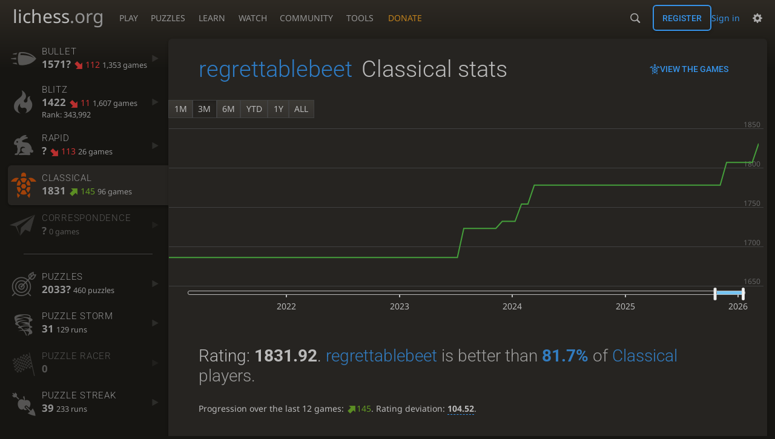

--- FILE ---
content_type: text/html; charset=utf-8
request_url: https://lichess.org/@/regrettablebeet/perf/classical
body_size: 8203
content:
<!DOCTYPE html><html lang="en-GB" class="dark"><!-- Lichess is open source! See https://lichess.org/source --><head><meta charset="utf-8"><meta name="viewport" content="width=device-width,initial-scale=1,viewport-fit=cover"><meta http-equiv="Content-Security-Policy" content="default-src 'self' lichess1.org; connect-src 'self' blob: data: lichess1.org wss://socket0.lichess.org wss://socket3.lichess.org wss://socket1.lichess.org wss://socket4.lichess.org wss://socket2.lichess.org wss://socket5.lichess.org wss://cf-socket0.lichess.org wss://cf-socket1.lichess.org wss://cf-socket2.lichess.org https://explorer.lichess.ovh https://tablebase.lichess.ovh; style-src 'self' 'unsafe-inline' lichess1.org; frame-src 'self' lichess1.org www.youtube.com www.youtube-nocookie.com player.twitch.tv player.vimeo.com; worker-src 'self' lichess1.org blob:; img-src 'self' blob: data: *; media-src 'self' blob: lichess1.org; script-src 'nonce-ZQEXGBJZLKdsiZugLmeLHbTr' 'self' lichess1.org; font-src 'self' lichess1.org; base-uri 'none';"><meta name="theme-color" content="#2e2a24"><title>regrettablebeet - Classical stats • lichess.org</title><link data-css-key="lib.theme.all" href="https://lichess1.org/assets/css/lib.theme.all.0b95fff1.css" rel="stylesheet" /><link data-css-key="site" href="https://lichess1.org/assets/css/site.176d6e6e.css" rel="stylesheet" /><link data-css-key="user.perf.stat" href="https://lichess1.org/assets/css/user.perf.stat.8842d359.css" rel="stylesheet" /><meta content="Free online chess server. Play chess in a clean interface. No registration, no ads, no plugin required. Play chess with the computer, friends or random opponents." name="description" /><link rel="mask-icon" href="https://lichess1.org/assets/logo/lichess.svg" color="black" /><link rel="icon" type="image/png" href="https://lichess1.org/assets/logo/lichess-favicon-512.png" sizes="512x512"><link rel="icon" type="image/png" href="https://lichess1.org/assets/logo/lichess-favicon-256.png" sizes="256x256"><link rel="icon" type="image/png" href="https://lichess1.org/assets/logo/lichess-favicon-192.png" sizes="192x192"><link rel="icon" type="image/png" href="https://lichess1.org/assets/logo/lichess-favicon-128.png" sizes="128x128"><link rel="icon" type="image/png" href="https://lichess1.org/assets/logo/lichess-favicon-64.png" sizes="64x64"><link id="favicon" rel="icon" type="image/png" href="https://lichess1.org/assets/logo/lichess-favicon-32.png" sizes="32x32"><meta content="noindex, nofollow" name="robots"><meta name="google" content="notranslate"><link href="/feed.atom" title="Lichess Updates Feed" type="application/atom+xml" rel="alternate" /><link rel="preload" href="https://lichess1.org/assets/hashed/lichess.c8e26203.woff2" as="font" type="font/woff2" crossorigin><link rel="preload" href="https://lichess1.org/assets/hashed/noto-sans-latin.086bfcad.woff2" as="font" type="font/woff2" crossorigin><link rel="preload" href="https://lichess1.org/assets/hashed/roboto-latin.20b535fa.woff2" as="font" type="font/woff2" crossorigin><link rel="preload" href="https://lichess1.org/assets/hashed/lichess-chess.02d5eb8f.woff2" as="font" type="font/woff2" crossorigin><link rel="preload" href="https://lichess1.org/assets/hashed/brown.d4a5fe34.png" as="image" fetchpriority="high"><link rel="manifest" href="/manifest.json"><script defer="defer" src="https://lichess1.org/assets/hashed/cash.min.6f838d25.js"></script><script type="module" src="https://lichess1.org/assets/compiled/manifest.7f08a19d.js"></script><script type="module" src="https://lichess1.org/assets/compiled/i18n/site.en-GB.b666739304a4.js"></script><script type="module" src="https://lichess1.org/assets/compiled/i18n/timeago.en-GB.c5b087b5c613.js"></script><script type="module" src="https://lichess1.org/assets/compiled/i18n/preferences.en-GB.84538523c26b.js"></script><script type="module" src="https://lichess1.org/assets/compiled/site.NOSCLKGK.js"></script><script type="module" src="https://lichess1.org/assets/compiled/lib.YNJHLJS3.js"></script><script type="module" src="https://lichess1.org/assets/compiled/lib.QE36YL4C.js"></script><script type="module" src="https://lichess1.org/assets/compiled/lib.OTNRCS6G.js"></script><script type="module" src="https://lichess1.org/assets/compiled/lib.5IYD5JN6.js"></script><script type="module" src="https://lichess1.org/assets/compiled/lib.P2KHB2MX.js"></script><script type="module" src="https://lichess1.org/assets/compiled/lib.TRV3SGC7.js"></script><script type="module" src="https://lichess1.org/assets/compiled/lib.QC55EFTH.js"></script><script type="module" src="https://lichess1.org/assets/compiled/lib.OOU6VK3K.js"></script><script type="module" src="https://lichess1.org/assets/compiled/lib.F2SO3B2O.js"></script><script type="module" src="https://lichess1.org/assets/compiled/lib.YCST5S5D.js"></script><script type="module" src="https://lichess1.org/assets/compiled/lib.IM5IKOBS.js"></script><script type="module" src="https://lichess1.org/assets/compiled/lib.ZUD7BC6L.js"></script><script type="module" src="https://lichess1.org/assets/compiled/lib.JDGIJSRT.js"></script><script type="module" src="https://lichess1.org/assets/compiled/lib.Y4X4YW67.js"></script><script type="module" src="https://lichess1.org/assets/compiled/lib.O42V43KT.js"></script><script type="module" src="https://lichess1.org/assets/compiled/lib.SNLKUCEO.js"></script><script type="module" src="https://lichess1.org/assets/compiled/lib.XN2YPPXF.js"></script><script type="module" src="https://lichess1.org/assets/compiled/lib.K7BTCZAK.js"></script><script type="module" src="https://lichess1.org/assets/compiled/lib.K5BZ6UV3.js"></script><script type="module" src="https://lichess1.org/assets/compiled/lib.LE4HQ5U6.js"></script><script type="module" src="https://lichess1.org/assets/compiled/lib.VAGAIMCI.js"></script><script type="module" src="https://lichess1.org/assets/compiled/lib.RD75MZYZ.js"></script><script type="module" src="https://lichess1.org/assets/compiled/lib.XNXLGS2X.js"></script><script type="module" src="https://lichess1.org/assets/compiled/user.OTROXELC.js"></script><script type="module" src="https://lichess1.org/assets/compiled/chart.ratingHistory.MDFYSRCW.js"></script><script type="module" src="https://lichess1.org/assets/compiled/lib.W6LDV47B.js"></script><script type="module" src="https://lichess1.org/assets/compiled/lib.FJY525W3.js"></script><script type="module" src="https://lichess1.org/assets/compiled/lib.ZFGYUZZX.js"></script><script type="module" src="https://lichess1.org/assets/compiled/lib.BUQQENOJ.js"></script><script type="module" src="https://lichess1.org/assets/compiled/lib.TJOOBM5S.js"></script>
<style>@font-face {font-family: 'lichess';font-display: block;src: url('https://lichess1.org/assets/hashed/lichess.c8e26203.woff2') format('woff2')}
</style><style>:root{---white-king:url(https://lichess1.org/assets/hashed/wK.bc7274dd.svg);---white-queen:url(https://lichess1.org/assets/hashed/wQ.79c9227e.svg);---white-rook:url(https://lichess1.org/assets/hashed/wR.e9e95adc.svg);---white-bishop:url(https://lichess1.org/assets/hashed/wB.b7d1a118.svg);---white-knight:url(https://lichess1.org/assets/hashed/wN.68b788d7.svg);---white-pawn:url(https://lichess1.org/assets/hashed/wP.0596b7ce.svg);---black-king:url(https://lichess1.org/assets/hashed/bK.c5f22c23.svg);---black-queen:url(https://lichess1.org/assets/hashed/bQ.5abdb5aa.svg);---black-rook:url(https://lichess1.org/assets/hashed/bR.c33a3d54.svg);---black-bishop:url(https://lichess1.org/assets/hashed/bB.77e9debf.svg);---black-knight:url(https://lichess1.org/assets/hashed/bN.d0665564.svg);---black-pawn:url(https://lichess1.org/assets/hashed/bP.09539f32.svg);}</style><link rel="preload" as="image" href="https://lichess1.org/assets/hashed/wK.bc7274dd.svg" /><link rel="preload" as="image" href="https://lichess1.org/assets/hashed/wQ.79c9227e.svg" /><link rel="preload" as="image" href="https://lichess1.org/assets/hashed/wR.e9e95adc.svg" /><link rel="preload" as="image" href="https://lichess1.org/assets/hashed/wB.b7d1a118.svg" /><link rel="preload" as="image" href="https://lichess1.org/assets/hashed/wN.68b788d7.svg" /><link rel="preload" as="image" href="https://lichess1.org/assets/hashed/wP.0596b7ce.svg" /><link rel="preload" as="image" href="https://lichess1.org/assets/hashed/bK.c5f22c23.svg" /><link rel="preload" as="image" href="https://lichess1.org/assets/hashed/bQ.5abdb5aa.svg" /><link rel="preload" as="image" href="https://lichess1.org/assets/hashed/bR.c33a3d54.svg" /><link rel="preload" as="image" href="https://lichess1.org/assets/hashed/bB.77e9debf.svg" /><link rel="preload" as="image" href="https://lichess1.org/assets/hashed/bN.d0665564.svg" /><link rel="preload" as="image" href="https://lichess1.org/assets/hashed/bP.09539f32.svg" /></head><body class="dark coords-in simple-board" data-sound-set="standard" data-socket-domains="socket0.lichess.org,socket3.lichess.org,socket1.lichess.org,socket4.lichess.org,socket2.lichess.org,socket5.lichess.org" data-asset-url="https://lichess1.org" data-asset-version="3SQ7yJ" data-nonce="ZQEXGBJZLKdsiZugLmeLHbTr" data-theme="dark" data-board="brown" data-piece-set="cburnett" data-board3d="Woodi" data-piece-set3d="Basic" data-i18n-catalog="https://lichess1.org/assets/compiled/i18n/en-GB.3cd355ddbb54.js" style="---board-opacity:100;---board-brightness:100;---board-hue:0;"><form id="blind-mode" action="/run/toggle-blind-mode" method="POST"><input type="hidden" name="enable" value="1"><input type="hidden" name="redirect" value="/@/regrettablebeet/perf/classical"><button type="submit">Accessibility - Enable blind mode </button>&nbsp;-&nbsp;<a href="https://lichess.org/page/blind-mode-tutorial">Blind mode tutorial</a></form><header id="top"><div class="site-title-nav">
<input type="checkbox" id="tn-tg" class="topnav-toggle fullscreen-toggle" autocomplete="off" aria-label="Navigation">
<label for="tn-tg" class="fullscreen-mask"></label>
<label for="tn-tg" class="hbg"><span class="hbg__in"></span></label><a class="site-title" href="/"><div class="site-icon" data-icon=""></div><div class="site-name">lichess<span>.org</span></div></a><nav id="topnav" class="hover"><section><a href="/"><span class="play">Play</span><span class="home">lichess.org</span></a><div role="group"><a href="/?any#hook">Create lobby game</a><a href="/tournament">Arena tournaments</a><a href="/swiss">Swiss tournaments</a><a href="/simul">Simultaneous exhibitions</a><a class="community-patron mobile-only" href="/patron">Donate</a></div></section><section><a href="/training">Puzzles</a><div role="group"><a href="/training">Puzzles</a><a href="/training/themes">Puzzle Themes</a><a href="/training/dashboard/30">Puzzle Dashboard</a><a href="/streak">Puzzle Streak</a><a href="/storm">Puzzle Storm</a><a href="/racer">Puzzle Racer</a></div></section><section><a href="/learn">Learn</a><div role="group"><a href="/learn">Chess basics</a><a href="/practice">Practice</a><a href="/training/coordinate">Coordinates</a><a href="/study">Study</a><a href="/coach">Coaches</a></div></section><section><a href="/broadcast">Watch</a><div role="group"><a href="/broadcast">Broadcasts</a><a href="/tv">Lichess TV</a><a href="/games">Current games</a><a href="/streamer">Streamers</a><a href="/video">Video library</a></div></section><section><a href="/player">Community</a><div role="group"><a href="/player">Players</a><a href="/team">Teams</a><a href="/forum">Forum</a><a href="/blog/community">Blog</a></div></section><section><a href="/analysis">Tools</a><div role="group"><a href="/analysis">Analysis board</a><a href="/opening">Openings</a><a href="/editor">Board editor</a><a href="/paste">Import game</a><a href="/games/search">Advanced search</a></div></section></nav><a class="site-title-nav__donate" href="/patron">Donate</a></div><div class="site-buttons"><div id="warn-no-autoplay"><a data-icon="" target="_blank" href="/faq#autoplay"></a></div><div id="clinput"><a class="link" data-icon=""></a><input spellcheck="false" autocomplete="false" aria-label="Search" placeholder="Search" enterkeyhint="search" /></div><div class="signin-or-signup"><a href="/login?referrer=/@/regrettablebeet/perf/classical" class="signin">Sign in</a><a href="/signup" class="button signup">Register</a></div><div class="dasher"><button class="toggle anon link" title="Preferences" aria-label="Preferences" data-icon=""></button><div id="dasher_app" class="dropdown"></div></div></div></header><div id="main-wrap" class="is2d"><main class="page-menu"><aside class="page-menu__menu"><div class="side sub-ratings"><a data-icon="" title="Very fast games: less than 3 minutes" href="/@/regrettablebeet/perf/bullet"><span><h3>Bullet</h3><rating><strong>1571?</strong> <bad class="rp">112</bad> <span>1,353 games</span></rating></span><i data-icon=""></i></a><a data-icon="" title="Fast games: 3 to 8 minutes" href="/@/regrettablebeet/perf/blitz"><span><h3>Blitz</h3><rating><strong>1422</strong> <bad class="rp">11</bad> <span>1,607 games</span></rating><span class="rank" title="Rank is updated every 15 minutes">Rank: 343,992</span></span><i data-icon=""></i></a><a data-icon="" title="Rapid games: 8 to 25 minutes" href="/@/regrettablebeet/perf/rapid"><span><h3>Rapid</h3><rating><strong>?</strong> <bad class="rp">113</bad> <span>26 games</span></rating></span><i data-icon=""></i></a><a data-icon="" title="Classical games: 25 minutes and more" class="active" href="/@/regrettablebeet/perf/classical"><span><h3>Classical</h3><rating><strong>1831</strong> <good class="rp">145</good> <span>96 games</span></rating></span><i data-icon=""></i></a><a data-icon="" title="Correspondence games: one or several days per move" class="empty" href="/@/regrettablebeet/perf/correspondence"><span><h3>Correspondence</h3><rating><strong>?</strong>  <span>0 games</span></rating></span><i data-icon=""></i></a><hr /><a data-icon="" title="Chess tactics trainer" href="/training/dashboard/30?u=regrettablebeet"><span><h3>Puzzles</h3><rating><strong>2033?</strong>  <span>460 puzzles</span></rating></span><i data-icon=""></i></a><a data-icon="" href="/storm/dashboard/regrettablebeet"><span><h3>Puzzle Storm</h3><rating><strong>31</strong> <span>129 runs</span></rating></span><i data-icon=""></i></a><a data-icon="" class="empty" href="/racer"><span><h3>Puzzle Racer</h3><rating><strong>0</strong></rating></span><i data-icon=""></i></a><a data-icon="" href="/streak"><span><h3>Puzzle Streak</h3><rating><strong>39</strong> <span>233 runs</span></rating></span><i data-icon=""></i></a></div></aside><div class="page-menu__content box perf-stat classical"><div class="box__top"><div class="box__top__title"><h1><a href="/@/regrettablebeet">regrettablebeet</a><span>Classical stats</span></h1></div><div class="box__top__actions"><a class="button button-empty text" data-icon="" href="/@/regrettablebeet/search?perf=3">View the games</a></div></div><div class="rating-history-container"><div class="rating-history-container"><div class="time-selector-buttons"></div><div class="spinner"><svg viewBox="-2 -2 54 54"><g mask="url(#mask)" fill="none"><path id="a" stroke-width="3.779" d="m21.78 12.64c-1.284 8.436 8.943 12.7 14.54 17.61 3 2.632 4.412 4.442 5.684 7.93"/><path id="b" stroke-width="4.157" d="m43.19 36.32c2.817-1.203 6.659-5.482 5.441-7.623-2.251-3.957-8.883-14.69-11.89-19.73-0.4217-0.7079-0.2431-1.835 0.5931-3.3 1.358-2.38 1.956-5.628 1.956-5.628"/><path id="c" stroke-width="4.535" d="m37.45 2.178s-3.946 0.6463-6.237 2.234c-0.5998 0.4156-2.696 0.7984-3.896 0.6388-17.64-2.345-29.61 14.08-25.23 27.34 4.377 13.26 22.54 25.36 39.74 8.666"/></g></svg></div><div class="chart-container"><canvas class="rating-history"></canvas></div><div id="time-range-slider"></div></div></div><div class="box__pad perf-stat__content"><section class="glicko"><h2>Rating: <strong>1831.92</strong>. <span class="details"><a href="/@/regrettablebeet">regrettablebeet</a> is better than <a href="/stat/rating/distribution/classical?username=regrettablebeet"><strong>81.7%</strong></a> of <a href="/player/top/classical">Classical</a> players.</span></h2><p>Progression over the last 12 games: <span class="progress"><green data-icon="">145</green></span>. Rating deviation: <strong title="Lower value means the rating is more stable. Above 110, the rating is considered provisional. To be included in the rankings, this value should be below 75 (standard chess) or 65 (variants).">104.52</strong>.</p></section><section class="counter split"><div><table><tbody><tr><th>Total games</th><td>96</td><td></td></tr><tr class="full"><th>Rated games</th><td>96</td><td>100%</td></tr><tr class="full"><th>Tournament games</th><td>0</td><td>0%</td></tr><tr class="full"><th>Berserked games</th><td>0</td><td></td></tr><tr class="full"><th>Time spent playing</th><td colspan="2">4 days, 17 hours</td></tr></tbody></table></div><div><table><tbody><tr><th>Average opponent</th><td>1652.15</td><td></td></tr><tr class="full"><th>Victories</th><td><green>47</green></td><td><green>49%</green></td></tr><tr class="full"><th>Draws</th><td>13</td><td>14%</td></tr><tr class="full"><th>Defeats</th><td><red>36</red></td><td><red>38%</red></td></tr><tr class="full"><th>Disconnections</th><td>0</td><td>0%</td></tr></tbody></table></div></section><section class="highlow split"><div><h2>Highest rating: <strong><green title="Better than 81.7% of Classical players">1831</green></strong></h2><a class="glpt" href="/zvcKT6eV?pov=regrettablebeet"><time class="timeago abs" datetime="2026-01-22T20:31:01.995Z">22 Jan 2026, 20:31</time></a></div><div><h2>Lowest rating: <strong><red title="Better than 54.5% of Classical players">1569</red></strong></h2><a class="glpt" href="/YqT0CsrN?pov=regrettablebeet"><time class="timeago abs" datetime="2023-05-07T08:43:18.006Z">7 May 2023, 08:43</time></a></div></section><section class="resultStreak split"><div><h2>Winning streak</h2><div class="streak"><h3>Longest streak: <green><strong>4</strong> games</green></h3>from <a class="glpt" href="/EQLYoFIR?pov=regrettablebeet"><time class="timeago abs" datetime="2025-12-16T07:21:41.958Z">16 Dec 2025, 07:21</time></a> to <a class="glpt" href="/zvcKT6eV?pov=regrettablebeet"><time class="timeago abs" datetime="2026-01-22T20:31:01.995Z">22 Jan 2026, 20:31</time></a></div><div class="streak"><h3>Current streak: <green><strong>4</strong> games</green></h3>from <a class="glpt" href="/EQLYoFIR?pov=regrettablebeet"><time class="timeago abs" datetime="2025-12-16T07:21:41.958Z">16 Dec 2025, 07:21</time></a> to <a class="glpt" href="/zvcKT6eV?pov=regrettablebeet"><time class="timeago abs" datetime="2026-01-22T20:31:01.995Z">22 Jan 2026, 20:31</time></a></div></div><div><h2>Losing streak</h2><div class="streak"><h3>Longest streak: <red><strong>5</strong> games</red></h3>from <a class="glpt" href="/joZCKw8f?pov=regrettablebeet"><time class="timeago abs" datetime="2021-02-21T05:57:00.571Z">21 Feb 2021, 05:57</time></a> to <a class="glpt" href="/6SRbUL6I?pov=regrettablebeet"><time class="timeago abs" datetime="2022-08-07T20:00:49.59Z">7 Aug 2022, 20:00</time></a></div><div class="streak"><h3>Current streak: -</h3>&nbsp;</div></div></section><section class="result split"><div><table><thead><tr><th colspan="2"><h2>Best rated victories</h2></th></tr></thead><tbody><tr><td><a class="user-link ulpt" href="/@/imikacic">imikacic</a> (1828)</td><td><a class="glpt" href="/ESs7f6Ce?pov=regrettablebeet"><time class="timeago abs" datetime="2024-03-02T14:26:09.449Z">2 Mar 2024, 14:26</time></a></td></tr><tr><td><a class="user-link ulpt" href="/@/SrinivasBharathNK">SrinivasBharathNK</a> (1794)</td><td><a class="glpt" href="/Bxih7ozq?pov=regrettablebeet"><time class="timeago abs" datetime="2024-02-18T14:55:20.869Z">18 Feb 2024, 14:55</time></a></td></tr><tr><td><a class="user-link ulpt" href="/@/anmrose">anmrose</a> (1778)</td><td><a class="glpt" href="/LAYMSD21?pov=regrettablebeet"><time class="timeago abs" datetime="2024-04-20T21:18:16.921Z">20 Apr 2024, 21:18</time></a></td></tr><tr><td><a class="user-link ulpt" href="/@/Jacob_Philp">Jacob_Philp</a> (1765)</td><td><a class="glpt" href="/0fwLuMaR?pov=regrettablebeet"><time class="timeago abs" datetime="2024-02-11T08:47:06.812Z">11 Feb 2024, 08:47</time></a></td></tr><tr><td><a class="user-link ulpt" href="/@/fork2020">fork2020<img class="uflair" src="https://lichess1.org/assets/______4/flair/img/symbols.lichess-4545-flag.webp" /></a> (1759)</td><td><a class="glpt" href="/yzxyRjQG?pov=regrettablebeet"><time class="timeago abs" datetime="2026-01-17T18:07:30.909Z">17 Jan 2026, 18:07</time></a></td></tr></tbody></table></div></section><section class="playStreak"><h2><span title="Less than one hour between games">Games played in a row</span></h2><div class="split"><div><div class="streak"><h3>Longest streak: <strong>5</strong> games</h3>from <a class="glpt" href="/wUtSFwTI?pov=regrettablebeet"><time class="timeago abs" datetime="2025-12-07T13:39:49.898Z">7 Dec 2025, 13:39</time></a> to <a class="glpt" href="/6YQWndJX?pov=regrettablebeet"><time class="timeago abs" datetime="2025-12-07T17:26:39.667Z">7 Dec 2025, 17:26</time></a></div></div><div><div class="streak"><h3>Current streak: -</h3>&nbsp;</div></div></div></section><section class="playStreak"><h2><span title="Less than one hour between games">Max time spent playing</span></h2><div class="split"><div><div class="streak"><h3>Longest streak: 3 hours, 5 minutes</h3>from <a class="glpt" href="/J4XptGeq?pov=regrettablebeet"><time class="timeago abs" datetime="2023-11-12T17:00:23.51Z">12 Nov 2023, 17:00</time></a> to <a class="glpt" href="/J4XptGeq?pov=regrettablebeet"><time class="timeago abs" datetime="2023-11-12T20:05:50.423Z">12 Nov 2023, 20:05</time></a></div></div><div><div class="streak"><h3>Current streak: 0 minutes</h3>&nbsp;</div></div></div></section></div></div></main></div><a id="network-status" class="link text" data-icon=""></a><svg width="0" height="0"><mask id="mask"><path fill="#fff" stroke="#fff" stroke-linejoin="round" d="M38.956.5c-3.53.418-6.452.902-9.286 2.984C5.534 1.786-.692 18.533.68 29.364 3.493 50.214 31.918 55.785 41.329 41.7c-7.444 7.696-19.276 8.752-28.323 3.084C3.959 39.116-.506 27.392 4.683 17.567 9.873 7.742 18.996 4.535 29.03 6.405c2.43-1.418 5.225-3.22 7.655-3.187l-1.694 4.86 12.752 21.37c-.439 5.654-5.459 6.112-5.459 6.112-.574-1.47-1.634-2.942-4.842-6.036-3.207-3.094-17.465-10.177-15.788-16.207-2.001 6.967 10.311 14.152 14.04 17.663 3.73 3.51 5.426 6.04 5.795 6.756 0 0 9.392-2.504 7.838-8.927L37.4 7.171z"/></mask></svg><script nonce="ZQEXGBJZLKdsiZugLmeLHbTr">(function(){window.site||(window.site={}),window.site.load||(window.site.load=new Promise(function(i){document.addEventListener("DOMContentLoaded",function(){i()})}));
})()</script><script nonce="ZQEXGBJZLKdsiZugLmeLHbTr">site.load.then(()=>{site.asset.loadEsm('chart.ratingHistory',{init:{data:[{"name":"UltraBullet","points":[]},{"name":"Bullet","points":[[2022,7,9,1506],[2022,7,14,1462],[2022,7,21,1395],[2022,7,27,1367],[2022,7,28,1356],[2022,7,30,1438],[2022,8,5,1414],[2022,8,7,1397],[2022,8,9,1405],[2022,8,10,1415],[2022,8,11,1414],[2022,8,12,1450],[2022,8,13,1445],[2022,8,14,1453],[2022,8,15,1465],[2022,8,16,1458],[2022,8,17,1453],[2022,8,18,1463],[2022,8,19,1456],[2022,8,20,1447],[2022,8,26,1440],[2022,8,29,1442],[2022,9,3,1451],[2022,9,4,1444],[2022,9,15,1444],[2022,9,16,1439],[2022,9,18,1433],[2022,9,22,1437],[2022,9,23,1428],[2022,9,24,1467],[2022,10,13,1449],[2022,10,14,1448],[2022,10,27,1455],[2022,11,4,1447],[2022,11,6,1472],[2023,2,19,1430],[2023,2,26,1418],[2023,4,1,1390],[2023,4,13,1391],[2023,4,28,1371],[2023,6,15,1290],[2023,6,16,1434],[2023,6,29,1433],[2023,6,30,1428],[2023,7,1,1419],[2023,7,11,1423],[2023,7,12,1424],[2023,7,13,1433],[2023,7,14,1426],[2023,7,18,1452],[2023,7,19,1493],[2023,7,20,1508],[2023,7,21,1486],[2023,7,23,1475],[2023,9,1,1477],[2023,10,3,1446],[2023,10,4,1421],[2023,10,5,1430],[2023,10,11,1418],[2023,11,11,1389],[2023,11,25,1356],[2024,0,11,1340],[2024,0,22,1309],[2024,1,5,1295],[2024,1,7,1404],[2024,1,8,1416],[2024,1,9,1410],[2024,1,10,1401],[2024,1,14,1431],[2024,1,15,1462],[2024,1,16,1444],[2024,1,20,1488],[2024,1,22,1478],[2024,1,23,1478],[2024,1,24,1472],[2024,1,26,1471],[2024,1,29,1471],[2024,2,2,1496],[2024,2,3,1495],[2024,2,5,1477],[2024,2,6,1516],[2024,2,7,1499],[2024,2,9,1486],[2024,2,13,1480],[2024,2,19,1468],[2024,2,26,1486],[2024,2,27,1481],[2024,2,31,1480],[2024,3,5,1487],[2024,3,21,1478],[2024,3,23,1449],[2024,3,24,1430],[2024,3,26,1405],[2024,3,28,1398],[2024,4,18,1389],[2024,4,19,1379],[2024,5,16,1378],[2024,5,30,1369],[2024,6,5,1420],[2024,6,6,1533],[2024,6,7,1527],[2024,6,13,1554],[2024,6,14,1599],[2024,6,15,1593],[2024,6,16,1599],[2024,6,17,1586],[2024,6,18,1577],[2024,6,19,1585],[2024,6,20,1610],[2024,6,21,1592],[2024,6,23,1592],[2024,6,24,1582],[2024,6,25,1582],[2024,6,26,1565],[2024,6,27,1567],[2024,6,28,1554],[2024,6,29,1550],[2024,6,31,1557],[2024,7,1,1540],[2024,7,2,1598],[2024,7,3,1696],[2024,7,6,1672],[2024,7,7,1671],[2024,7,8,1661],[2024,7,13,1654],[2024,7,15,1655],[2024,8,21,1643],[2024,8,22,1630],[2024,10,27,1648],[2024,10,28,1667],[2024,11,3,1656],[2024,11,5,1643],[2025,0,14,1624],[2025,11,5,1559],[2025,11,7,1598],[2025,11,11,1561],[2025,11,13,1571]]},{"name":"Blitz","points":[[2022,7,6,1339],[2022,7,7,1256],[2022,7,8,1170],[2022,7,9,1278],[2022,7,14,1254],[2022,7,16,1292],[2022,7,28,1278],[2022,8,5,1264],[2022,8,7,1268],[2022,8,9,1368],[2022,8,10,1358],[2022,8,12,1344],[2022,8,16,1338],[2022,8,18,1355],[2022,8,19,1347],[2022,8,22,1340],[2022,8,24,1387],[2022,8,25,1385],[2022,8,26,1397],[2022,8,27,1441],[2022,8,28,1449],[2022,8,29,1470],[2022,9,1,1459],[2022,9,2,1446],[2022,9,3,1440],[2022,9,4,1436],[2022,9,5,1424],[2022,9,8,1443],[2022,9,9,1455],[2022,9,10,1456],[2022,9,11,1456],[2022,9,12,1450],[2022,9,13,1458],[2022,9,14,1480],[2022,9,15,1487],[2022,9,16,1477],[2022,9,18,1568],[2022,9,19,1545],[2022,9,20,1548],[2022,9,22,1557],[2022,9,23,1561],[2022,9,24,1548],[2022,9,30,1549],[2022,9,31,1523],[2022,10,13,1516],[2022,10,16,1507],[2022,10,19,1515],[2022,10,27,1507],[2022,11,3,1498],[2022,11,4,1508],[2022,11,6,1508],[2022,11,27,1508],[2023,2,25,1515],[2023,2,26,1512],[2023,3,7,1493],[2023,3,30,1514],[2023,4,1,1519],[2023,4,4,1519],[2023,4,7,1522],[2023,4,13,1510],[2023,4,14,1500],[2023,4,15,1518],[2023,4,16,1499],[2023,4,18,1497],[2023,4,21,1490],[2023,4,23,1499],[2023,4,25,1492],[2023,4,28,1513],[2023,4,29,1501],[2023,4,30,1496],[2023,5,1,1484],[2023,6,3,1476],[2023,6,15,1476],[2023,6,19,1501],[2023,6,22,1479],[2023,6,23,1469],[2023,6,27,1453],[2023,6,30,1444],[2023,7,1,1438],[2023,7,11,1428],[2023,7,12,1439],[2023,7,14,1430],[2023,7,18,1436],[2023,10,3,1414],[2023,10,4,1398],[2023,11,26,1495],[2023,11,27,1492],[2023,11,28,1500],[2023,11,29,1493],[2024,0,9,1476],[2024,0,11,1468],[2024,0,12,1460],[2024,0,22,1448],[2024,0,24,1449],[2024,0,26,1448],[2024,0,27,1451],[2024,0,28,1461],[2024,0,29,1477],[2024,0,30,1470],[2024,1,1,1464],[2024,1,4,1458],[2024,1,5,1451],[2024,1,6,1440],[2024,1,7,1432],[2024,1,13,1432],[2024,1,14,1424],[2024,1,15,1418],[2024,2,6,1409],[2024,2,31,1397],[2024,3,21,1387],[2024,3,22,1401],[2024,3,23,1374],[2024,3,24,1378],[2024,3,26,1399],[2024,3,27,1418],[2024,3,28,1413],[2024,3,29,1395],[2024,3,30,1400],[2024,4,18,1392],[2024,5,11,1404],[2024,5,12,1396],[2024,5,13,1386],[2024,5,16,1387],[2024,6,4,1412],[2024,6,5,1477],[2024,6,6,1465],[2024,6,24,1524],[2024,6,25,1518],[2024,6,26,1502],[2024,6,27,1483],[2024,6,29,1488],[2024,6,31,1514],[2024,7,1,1491],[2024,7,2,1485],[2024,7,7,1494],[2024,7,8,1487],[2024,7,9,1488],[2024,7,12,1482],[2024,7,13,1476],[2024,7,14,1470],[2024,7,15,1470],[2024,7,16,1455],[2024,7,19,1454],[2024,7,20,1453],[2024,7,21,1446],[2024,7,23,1473],[2024,8,8,1469],[2024,8,9,1458],[2024,8,10,1452],[2024,8,11,1433],[2024,8,18,1426],[2024,8,19,1440],[2024,8,20,1447],[2024,8,21,1439],[2024,8,22,1440],[2024,8,24,1433],[2024,8,25,1428],[2024,8,27,1423],[2024,8,28,1419],[2024,8,29,1419],[2024,10,7,1409],[2024,11,4,1387],[2024,11,6,1398],[2024,11,9,1361],[2024,11,10,1473],[2024,11,11,1419],[2024,11,12,1442],[2024,11,13,1442],[2024,11,15,1436],[2024,11,20,1437],[2024,11,21,1437],[2024,11,22,1426],[2024,11,26,1414],[2024,11,31,1414],[2025,0,1,1394],[2025,0,2,1390],[2025,0,8,1383],[2025,0,9,1373],[2025,0,10,1362],[2025,0,14,1357],[2025,0,15,1364],[2025,0,16,1369],[2025,0,17,1355],[2025,0,18,1349],[2025,0,19,1356],[2025,0,20,1362],[2025,0,21,1391],[2025,0,22,1414],[2025,0,23,1390],[2025,0,24,1395],[2025,0,27,1401],[2025,0,28,1412],[2025,0,29,1440],[2025,0,30,1435],[2025,0,31,1451],[2025,1,1,1459],[2025,1,2,1477],[2025,1,3,1472],[2025,1,4,1451],[2025,1,5,1475],[2025,1,6,1502],[2025,1,7,1504],[2025,1,8,1517],[2025,1,9,1507],[2025,1,10,1504],[2025,1,11,1514],[2025,1,12,1495],[2025,1,13,1490],[2025,1,14,1489],[2025,1,15,1506],[2025,1,17,1497],[2025,1,19,1499],[2025,1,20,1499],[2025,1,21,1494],[2025,1,24,1486],[2025,1,25,1479],[2025,1,28,1473],[2025,4,1,1459],[2025,4,3,1474],[2025,4,4,1494],[2025,4,5,1483],[2025,4,6,1472],[2025,4,7,1492],[2025,4,8,1483],[2025,4,9,1463],[2025,4,12,1454],[2025,4,14,1439],[2025,4,15,1432],[2025,7,15,1412],[2025,10,25,1428],[2025,10,29,1408],[2025,11,4,1360],[2025,11,5,1336],[2025,11,7,1440],[2025,11,8,1433],[2025,11,9,1433],[2025,11,10,1435],[2025,11,11,1438],[2025,11,13,1445],[2025,11,14,1437],[2025,11,17,1436],[2025,11,18,1430],[2025,11,19,1442],[2025,11,20,1436],[2025,11,22,1441],[2026,0,2,1442],[2026,0,3,1450],[2026,0,4,1449],[2026,0,6,1437],[2026,0,7,1431],[2026,0,8,1427],[2026,0,13,1433],[2026,0,14,1432],[2026,0,15,1434],[2026,0,16,1428],[2026,0,17,1434],[2026,0,19,1428],[2026,0,20,1422]]},{"name":"Rapid","points":[[2021,1,23,1382],[2022,7,13,1755],[2022,7,14,1696],[2022,7,27,1663],[2022,8,3,1635],[2022,8,5,1649],[2022,8,7,1669],[2022,8,16,1652],[2022,9,13,1630],[2023,4,29,1583]]},{"name":"Classical","points":[[2021,1,18,1535],[2021,1,20,1580],[2021,1,21,1654],[2022,7,4,1552],[2022,7,6,1495],[2022,7,7,1395],[2022,7,8,1550],[2022,7,9,1614],[2022,8,6,1629],[2022,8,13,1632],[2022,8,15,1634],[2022,8,17,1614],[2022,8,18,1635],[2022,8,21,1619],[2022,8,25,1602],[2022,9,6,1585],[2022,9,8,1612],[2022,9,15,1636],[2022,9,16,1622],[2022,9,20,1606],[2022,9,22,1595],[2022,9,27,1615],[2022,9,29,1599],[2022,10,2,1583],[2022,10,6,1602],[2022,10,12,1625],[2022,10,19,1645],[2022,11,3,1662],[2022,11,9,1663],[2022,11,16,1644],[2022,11,30,1629],[2023,0,6,1610],[2023,0,28,1615],[2023,2,25,1635],[2023,3,1,1617],[2023,3,7,1623],[2023,3,13,1602],[2023,3,29,1582],[2023,4,7,1569],[2023,4,13,1590],[2023,4,21,1601],[2023,4,28,1627],[2023,5,4,1655],[2023,6,1,1635],[2023,6,8,1648],[2023,6,15,1652],[2023,6,22,1674],[2023,6,29,1683],[2023,7,5,1696],[2023,7,12,1716],[2023,7,19,1691],[2023,7,24,1687],[2023,8,22,1689],[2023,9,1,1685],[2023,9,29,1706],[2023,10,5,1700],[2023,10,12,1698],[2023,11,3,1726],[2024,0,21,1758],[2024,0,28,1730],[2024,1,3,1755],[2024,1,11,1782],[2024,1,18,1809],[2024,1,24,1802],[2024,2,2,1829],[2024,2,9,1803],[2024,3,5,1774],[2024,3,12,1748],[2024,3,20,1775],[2024,4,19,1753],[2025,1,11,1686],[2025,11,7,1723],[2025,11,13,1732],[2025,11,16,1754],[2025,11,18,1778],[2026,0,17,1807],[2026,0,22,1831]]},{"name":"Correspondence","points":[]},{"name":"Crazyhouse","points":[]},{"name":"Chess960","points":[]},{"name":"King of the Hill","points":[]},{"name":"Three-Check","points":[]},{"name":"Antichess","points":[]},{"name":"Atomic","points":[]},{"name":"Horde","points":[]},{"name":"Racing Kings","points":[]},{"name":"Puzzles","points":[[2021,1,19,1691],[2021,1,23,2094],[2021,2,15,1991],[2021,3,8,1760],[2021,11,31,1842],[2022,0,24,1905],[2022,0,25,1909],[2022,1,2,1879],[2022,8,1,1857],[2022,8,14,1822],[2022,8,15,1880],[2022,8,16,2050],[2022,8,17,2063],[2022,8,18,2088],[2022,8,19,2180],[2022,8,20,2161],[2022,8,23,2144],[2022,8,25,2128],[2022,8,26,2133],[2022,9,4,2127],[2022,9,5,2131],[2022,9,8,2337],[2022,9,9,2316],[2022,9,10,2249],[2022,9,28,2222],[2022,11,27,2177],[2023,4,6,2139],[2023,4,7,2108],[2023,4,13,2075],[2023,4,21,2053],[2023,4,23,2081],[2023,4,24,2065],[2023,4,25,2158],[2023,4,26,2126],[2023,4,27,2085],[2023,4,28,2109],[2023,4,30,2092],[2023,4,31,2088],[2023,5,2,2073],[2023,5,5,2067],[2023,5,26,2044],[2023,6,27,2057],[2023,6,28,2063],[2023,6,29,2041],[2023,7,1,2021],[2023,7,23,2053],[2023,7,25,2076],[2023,9,31,2121],[2023,10,4,2124],[2024,1,13,2068],[2024,2,19,2033]]}],singlePerfName:'Classical'}})})</script></body></html>